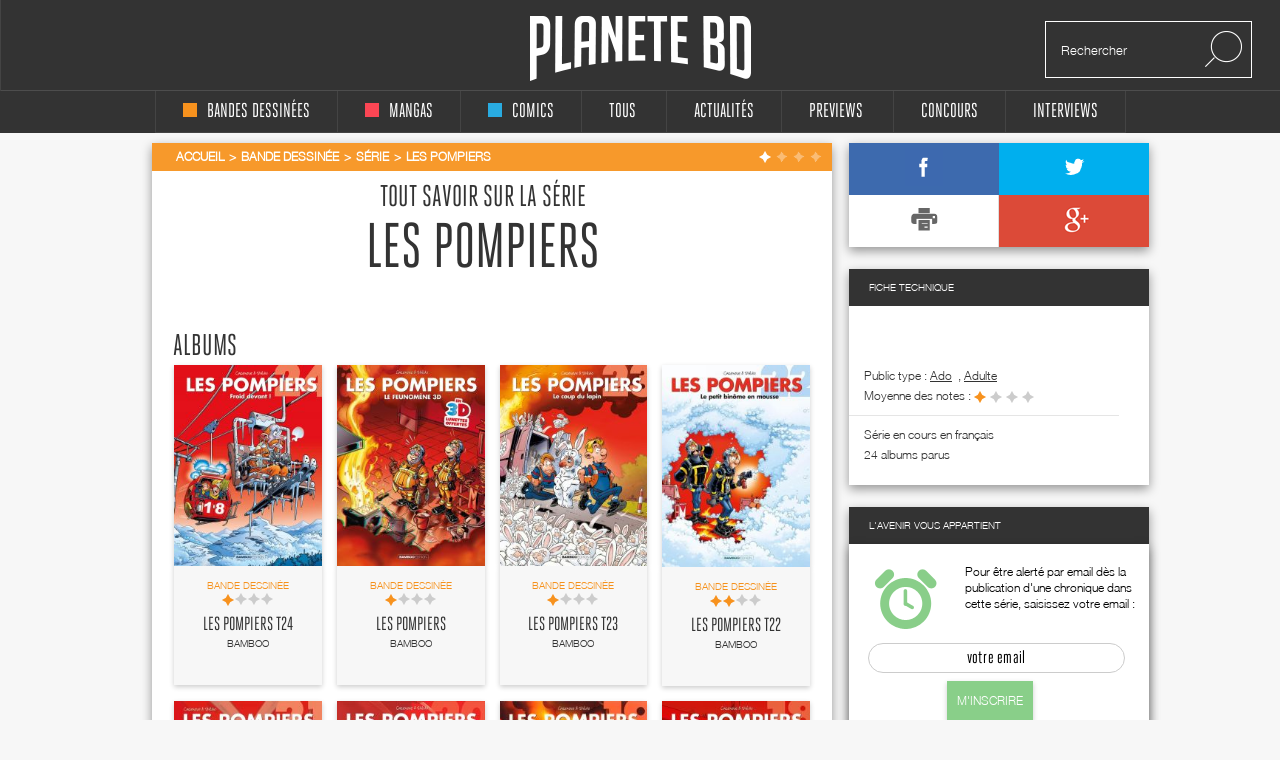

--- FILE ---
content_type: text/html; charset=utf-8
request_url: https://www.google.com/recaptcha/api2/aframe
body_size: 268
content:
<!DOCTYPE HTML><html><head><meta http-equiv="content-type" content="text/html; charset=UTF-8"></head><body><script nonce="HCXpcEx3JVG6bwSR6sA4gQ">/** Anti-fraud and anti-abuse applications only. See google.com/recaptcha */ try{var clients={'sodar':'https://pagead2.googlesyndication.com/pagead/sodar?'};window.addEventListener("message",function(a){try{if(a.source===window.parent){var b=JSON.parse(a.data);var c=clients[b['id']];if(c){var d=document.createElement('img');d.src=c+b['params']+'&rc='+(localStorage.getItem("rc::a")?sessionStorage.getItem("rc::b"):"");window.document.body.appendChild(d);sessionStorage.setItem("rc::e",parseInt(sessionStorage.getItem("rc::e")||0)+1);localStorage.setItem("rc::h",'1769407077501');}}}catch(b){}});window.parent.postMessage("_grecaptcha_ready", "*");}catch(b){}</script></body></html>